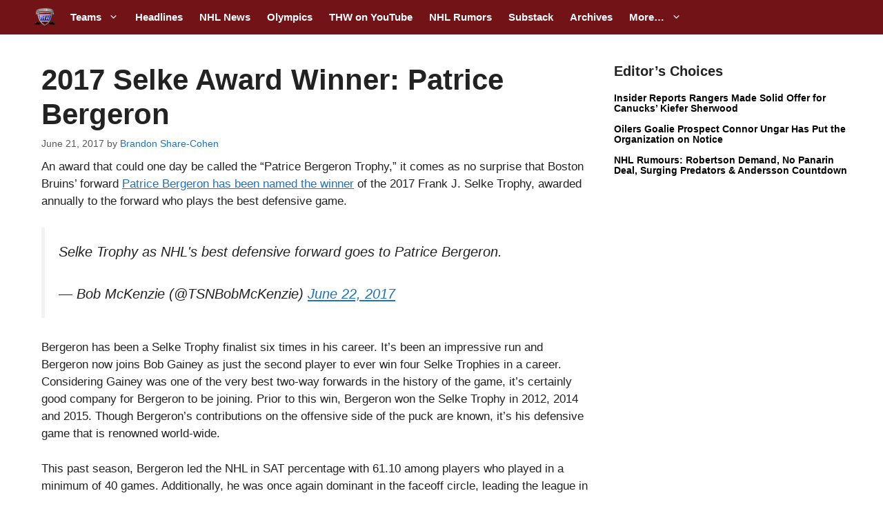

--- FILE ---
content_type: text/plain;charset=UTF-8
request_url: https://c.pub.network/v2/c
body_size: -266
content:
69f19485-1d04-4801-bf0f-810c8afe78e2

--- FILE ---
content_type: text/plain;charset=UTF-8
request_url: https://c.pub.network/v2/c
body_size: -114
content:
552bf381-0b29-4bd3-91e9-60f9b20e10eb